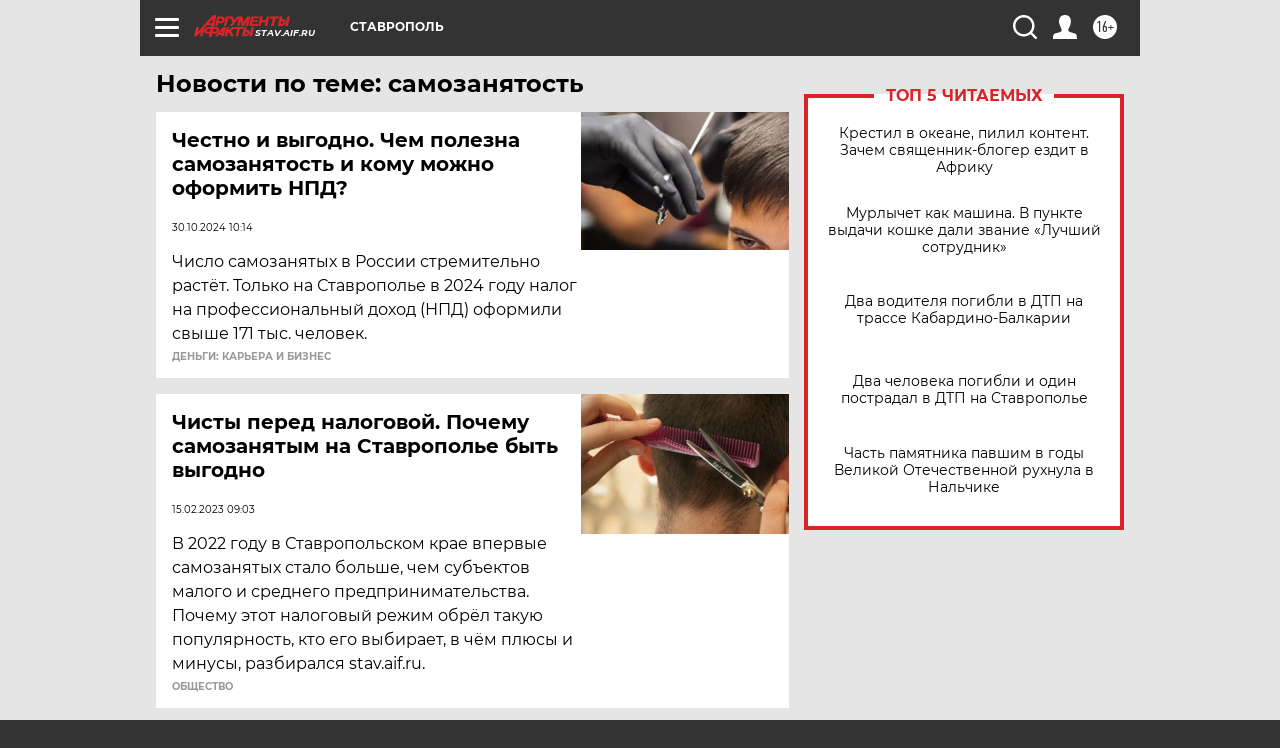

--- FILE ---
content_type: text/html; charset=UTF-8
request_url: https://stav.aif.ru/tag/samozanjatost
body_size: 17312
content:
<!DOCTYPE html>
<!--[if IE 8]><html class="ie8"> <![endif]-->
<!--[if gt IE 8]><!--><html lang="ru"> <!--<![endif]-->
<head>
    <!-- created_at 01-02-2026 03:42:54 -->
    <script>
        window.isIndexPage = 0;
        window.isMobileBrowser = 0;
        window.disableSidebarCut = 1;
        window.bannerDebugMode = 0;
    </script>

                
                                    <meta http-equiv="Content-Type" content="text/html; charset=utf-8" >
<meta name="format-detection" content="telephone=no" >
<meta name="viewport" content="width=device-width, user-scalable=no, initial-scale=1.0, maximum-scale=1.0, minimum-scale=1.0" >
<meta http-equiv="X-UA-Compatible" content="IE=edge,chrome=1" >
<meta name="HandheldFriendly" content="true" >
<meta name="format-detection" content="telephone=no" >
<meta name="theme-color" content="#ffffff" >
<meta name="description" content="самозанятость — самые актуальные и последние новости сегодня. Будьте в курсе главных свежих новостных событий дня и последнего часа, фото и видео репортажей на сайте Аргументы и Факты." >
<meta name="facebook-domain-verification" content="jiqbwww7rrqnwzjkizob7wrpmgmwq3" >
        <title>самозанятость — последние новости сегодня | АиФ Ставрополь</title>    <link rel="shortcut icon" type="image/x-icon" href="/favicon.ico" />
    <link rel="icon" type="image/svg+xml" href="/favicon.svg">
    
    <link rel="preload" href="/redesign2018/fonts/montserrat-v15-latin-ext_latin_cyrillic-ext_cyrillic-regular.woff2" as="font" type="font/woff2" crossorigin>
    <link rel="preload" href="/redesign2018/fonts/montserrat-v15-latin-ext_latin_cyrillic-ext_cyrillic-italic.woff2" as="font" type="font/woff2" crossorigin>
    <link rel="preload" href="/redesign2018/fonts/montserrat-v15-latin-ext_latin_cyrillic-ext_cyrillic-700.woff2" as="font" type="font/woff2" crossorigin>
    <link rel="preload" href="/redesign2018/fonts/montserrat-v15-latin-ext_latin_cyrillic-ext_cyrillic-700italic.woff2" as="font" type="font/woff2" crossorigin>
    <link rel="preload" href="/redesign2018/fonts/montserrat-v15-latin-ext_latin_cyrillic-ext_cyrillic-800.woff2" as="font" type="font/woff2" crossorigin>
    <link href="https://stav.aif.ru/tag/samozanjatost" rel="canonical" >
<link href="https://stav.aif.ru/redesign2018/css/style.css?cba" media="all" rel="stylesheet" type="text/css" >
<link href="https://stav.aif.ru/img/icon/apple_touch_icon_57x57.png?cba" rel="apple-touch-icon" sizes="57x57" >
<link href="https://stav.aif.ru/img/icon/apple_touch_icon_114x114.png?cba" rel="apple-touch-icon" sizes="114x114" >
<link href="https://stav.aif.ru/img/icon/apple_touch_icon_72x72.png?cba" rel="apple-touch-icon" sizes="72x72" >
<link href="https://stav.aif.ru/img/icon/apple_touch_icon_144x144.png?cba" rel="apple-touch-icon" sizes="144x144" >
<link href="https://stav.aif.ru/img/icon/apple-touch-icon.png?cba" rel="apple-touch-icon" sizes="180x180" >
<link href="https://stav.aif.ru/img/icon/favicon-32x32.png?cba" rel="icon" type="image/png" sizes="32x32" >
<link href="https://stav.aif.ru/img/icon/favicon-16x16.png?cba" rel="icon" type="image/png" sizes="16x16" >
<link href="https://stav.aif.ru/img/manifest.json?cba" rel="manifest" >
<link href="https://stav.aif.ru/img/safari-pinned-tab.svg?cba" rel="mask-icon" color="#d55b5b" >
<link href="https://ads.betweendigital.com" rel="preconnect" crossorigin="" >
        <script type="text/javascript">
    //<!--
    var isRedesignPage = true;    //-->
</script>
<script type="text/javascript" src="https://stav.aif.ru/js/output/jquery.min.js?cba"></script>
<script type="text/javascript" src="https://stav.aif.ru/js/output/header_scripts.js?cba"></script>
<script type="text/javascript">
    //<!--
    var _sf_startpt=(new Date()).getTime()    //-->
</script>
<script type="text/javascript" src="https://yastatic.net/s3/passport-sdk/autofill/v1/sdk-suggest-with-polyfills-latest.js?cba"></script>
<script type="text/javascript">
    //<!--
    window.YandexAuthParams = {"oauthQueryParams":{"client_id":"b104434ccf5a4638bdfe8a9101264f3c","response_type":"code","redirect_uri":"https:\/\/aif.ru\/oauth\/yandex\/callback"},"tokenPageOrigin":"https:\/\/aif.ru"};    //-->
</script>
<script type="text/javascript">
    //<!--
    function AdFox_getWindowSize() {
    var winWidth,winHeight;
	if( typeof( window.innerWidth ) == 'number' ) {
		//Non-IE
		winWidth = window.innerWidth;
		winHeight = window.innerHeight;
	} else if( document.documentElement && ( document.documentElement.clientWidth || document.documentElement.clientHeight ) ) {
		//IE 6+ in 'standards compliant mode'
		winWidth = document.documentElement.clientWidth;
		winHeight = document.documentElement.clientHeight;
	} else if( document.body && ( document.body.clientWidth || document.body.clientHeight ) ) {
		//IE 4 compatible
		winWidth = document.body.clientWidth;
		winHeight = document.body.clientHeight;
	}
	return {"width":winWidth, "height":winHeight};
}//END function AdFox_getWindowSize

function AdFox_getElementPosition(elemId){
    var elem;
    
    if (document.getElementById) {
		elem = document.getElementById(elemId);
	}
	else if (document.layers) {
		elem = document.elemId;
	}
	else if (document.all) {
		elem = document.all.elemId;
	}
    var w = elem.offsetWidth;
    var h = elem.offsetHeight;	
    var l = 0;
    var t = 0;
	
    while (elem)
    {
        l += elem.offsetLeft;
        t += elem.offsetTop;
        elem = elem.offsetParent;
    }

    return {"left":l, "top":t, "width":w, "height":h};
} //END function AdFox_getElementPosition

function AdFox_getBodyScrollTop(){
	return self.pageYOffset || (document.documentElement && document.documentElement.scrollTop) || (document.body && document.body.scrollTop);
} //END function AdFox_getBodyScrollTop

function AdFox_getBodyScrollLeft(){
	return self.pageXOffset || (document.documentElement && document.documentElement.scrollLeft) || (document.body && document.body.scrollLeft);
}//END function AdFox_getBodyScrollLeft

function AdFox_Scroll(elemId,elemSrc){
   var winPos = AdFox_getWindowSize();
   var winWidth = winPos.width;
   var winHeight = winPos.height;
   var scrollY = AdFox_getBodyScrollTop();
   var scrollX =  AdFox_getBodyScrollLeft();
   var divId = 'AdFox_banner_'+elemId;
   var ltwhPos = AdFox_getElementPosition(divId);
   var lPos = ltwhPos.left;
   var tPos = ltwhPos.top;

   if(scrollY+winHeight+5 >= tPos && scrollX+winWidth+5 >= lPos){
      AdFox_getCodeScript(1,elemId,elemSrc);
	  }else{
	     setTimeout('AdFox_Scroll('+elemId+',"'+elemSrc+'");',100);
	  }
}//End function AdFox_Scroll    //-->
</script>
<script type="text/javascript">
    //<!--
    function AdFox_SetLayerVis(spritename,state){
   document.getElementById(spritename).style.visibility=state;
}

function AdFox_Open(AF_id){
   AdFox_SetLayerVis('AdFox_DivBaseFlash_'+AF_id, "hidden");
   AdFox_SetLayerVis('AdFox_DivOverFlash_'+AF_id, "visible");
}

function AdFox_Close(AF_id){
   AdFox_SetLayerVis('AdFox_DivOverFlash_'+AF_id, "hidden");
   AdFox_SetLayerVis('AdFox_DivBaseFlash_'+AF_id, "visible");
}

function AdFox_getCodeScript(AF_n,AF_id,AF_src){
   var AF_doc;
   if(AF_n<10){
      try{
	     if(document.all && !window.opera){
		    AF_doc = window.frames['AdFox_iframe_'+AF_id].document;
			}else if(document.getElementById){
			         AF_doc = document.getElementById('AdFox_iframe_'+AF_id).contentDocument;
					 }
		 }catch(e){}
    if(AF_doc){
	   AF_doc.write('<scr'+'ipt type="text/javascript" src="'+AF_src+'"><\/scr'+'ipt>');
	   }else{
	      setTimeout('AdFox_getCodeScript('+(++AF_n)+','+AF_id+',"'+AF_src+'");', 100);
		  }
		  }
}

function adfoxSdvigContent(banID, flashWidth, flashHeight){
	var obj = document.getElementById('adfoxBanner'+banID).style;
	if (flashWidth == '100%') obj.width = flashWidth;
	    else obj.width = flashWidth + "px";
	if (flashHeight == '100%') obj.height = flashHeight;
	    else obj.height = flashHeight + "px";
}

function adfoxVisibilityFlash(banName, flashWidth, flashHeight){
    	var obj = document.getElementById(banName).style;
	if (flashWidth == '100%') obj.width = flashWidth;
	    else obj.width = flashWidth + "px";
	if (flashHeight == '100%') obj.height = flashHeight;
	    else obj.height = flashHeight + "px";
}

function adfoxStart(banID, FirShowFlNum, constVisFlashFir, sdvigContent, flash1Width, flash1Height, flash2Width, flash2Height){
	if (FirShowFlNum == 1) adfoxVisibilityFlash('adfoxFlash1'+banID, flash1Width, flash1Height);
	    else if (FirShowFlNum == 2) {
		    adfoxVisibilityFlash('adfoxFlash2'+banID, flash2Width, flash2Height);
	        if (constVisFlashFir == 'yes') adfoxVisibilityFlash('adfoxFlash1'+banID, flash1Width, flash1Height);
		    if (sdvigContent == 'yes') adfoxSdvigContent(banID, flash2Width, flash2Height);
		        else adfoxSdvigContent(banID, flash1Width, flash1Height);
	}
}

function adfoxOpen(banID, constVisFlashFir, sdvigContent, flash2Width, flash2Height){
	var aEventOpenClose = new Image();
	var obj = document.getElementById("aEventOpen"+banID);
	if (obj) aEventOpenClose.src =  obj.title+'&rand='+Math.random()*1000000+'&prb='+Math.random()*1000000;
	adfoxVisibilityFlash('adfoxFlash2'+banID, flash2Width, flash2Height);
	if (constVisFlashFir != 'yes') adfoxVisibilityFlash('adfoxFlash1'+banID, 1, 1);
	if (sdvigContent == 'yes') adfoxSdvigContent(banID, flash2Width, flash2Height);
}


function adfoxClose(banID, constVisFlashFir, sdvigContent, flash1Width, flash1Height){
	var aEventOpenClose = new Image();
	var obj = document.getElementById("aEventClose"+banID);
	if (obj) aEventOpenClose.src =  obj.title+'&rand='+Math.random()*1000000+'&prb='+Math.random()*1000000;
	adfoxVisibilityFlash('adfoxFlash2'+banID, 1, 1);
	if (constVisFlashFir != 'yes') adfoxVisibilityFlash('adfoxFlash1'+banID, flash1Width, flash1Height);
	if (sdvigContent == 'yes') adfoxSdvigContent(banID, flash1Width, flash1Height);
}    //-->
</script>
<script type="text/javascript" async="true" src="https://yandex.ru/ads/system/header-bidding.js?cba"></script>
<script type="text/javascript" src="https://ad.mail.ru/static/sync-loader.js?cba"></script>
<script type="text/javascript" async="true" src="https://cdn.skcrtxr.com/roxot-wrapper/js/roxot-manager.js?pid=42c21743-edce-4460-a03e-02dbaef8f162"></script>
<script type="text/javascript" src="https://cdn-rtb.sape.ru/js/uids.js?cba"></script>
<script type="text/javascript">
    //<!--
        var adfoxBiddersMap = {
    "betweenDigital": "816043",
 "mediasniper": "2218745",
    "myTarget": "810102",
 "buzzoola": "1096246",
 "adfox_roden-media": "3373170",
    "videonow": "2966090", 
 "adfox_adsmart": "1463295",
  "Gnezdo": "3123512",
    "roxot": "3196121",
 "astralab": "2486209",
  "getintent": "3186204",
 "sape": "2758269",
 "adwile": "2733112",
 "hybrid": "2809332"
};
var syncid = window.rb_sync.id;
	  var biddersCpmAdjustmentMap = {
      'adfox_adsmart': 0.6,
	  'Gnezdo': 0.8,
	  'adwile': 0.8
  };

if (window.innerWidth >= 1024) {
var adUnits = [{
        "code": "adfox_153825256063495017",
  "sizes": [[300, 600], [240,400]],
        "bids": [{
                "bidder": "betweenDigital",
                "params": {
                    "placementId": "3235886"
                }
            },{
                "bidder": "myTarget",
                "params": {
                    "placementId": "555209",
"sendTargetRef": "true",
"additional": {
"fpid": syncid
}			
                }
            },{
                "bidder": "hybrid",
                "params": {
                    "placementId": "6582bbf77bc72f59c8b22f65"
                }
            },{
                "bidder": "buzzoola",
                "params": {
                    "placementId": "1252803"
                }
            },{
                "bidder": "videonow",
                "params": {
                    "placementId": "8503533"
                }
            },{
                    "bidder": "adfox_adsmart",
                    "params": {
						p1: 'cqguf',
						p2: 'hhro'
					}
            },{
                    "bidder": "roxot",
                    "params": {
						placementId: '2027d57b-1cff-4693-9a3c-7fe57b3bcd1f',
						sendTargetRef: true
					}
            },{
                    "bidder": "mediasniper",
                    "params": {
						"placementId": "4417"
					}
            },{
                    "bidder": "Gnezdo",
                    "params": {
						"placementId": "354318"
					}
            },{
                    "bidder": "getintent",
                    "params": {
						"placementId": "215_V_aif.ru_D_Top_300x600"
					}
            },{
                    "bidder": "adfox_roden-media",
                    "params": {
						p1: "dilmj",
						p2: "emwl"
					}
            },{
                    "bidder": "astralab",
                    "params": {
						"placementId": "642ad3a28528b410c4990932"
					}
            }
        ]
    },{
        "code": "adfox_150719646019463024",
		"sizes": [[640,480], [640,360]],
        "bids": [{
                "bidder": "adfox_adsmart",
                    "params": {
						p1: 'cmqsb',
						p2: 'ul'
					}
            },{
                "bidder": "sape",
                "params": {
                    "placementId": "872427",
					additional: {
                       sapeFpUids: window.sapeRrbFpUids || []
                   }				
                }
            },{
                "bidder": "roxot",
                "params": {
                    placementId: '2b61dd56-9c9f-4c45-a5f5-98dd5234b8a1',
					sendTargetRef: true
                }
            },{
                "bidder": "getintent",
                "params": {
                    "placementId": "215_V_aif.ru_D_AfterArticle_640х480"
                }
            }
        ]
    },{
        "code": "adfox_149010055036832877",
		"sizes": [[970,250]],
		"bids": [{
                    "bidder": "adfox_roden-media",
                    "params": {
						p1: 'dilmi',
						p2: 'hfln'
					}
            },{
                    "bidder": "buzzoola",
                    "params": {
						"placementId": "1252804"
					}
            },{
                    "bidder": "getintent",
                    "params": {
						"placementId": "215_V_aif.ru_D_Billboard_970x250"
					}
            },{
                "bidder": "astralab",
                "params": {
                    "placementId": "67bf071f4e6965fa7b30fea3"
                }
            },{
                    "bidder": "hybrid",
                    "params": {
						"placementId": "6582bbf77bc72f59c8b22f66"
					}
            },{
                    "bidder": "myTarget",
                    "params": {
						"placementId": "1462991",
"sendTargetRef": "true",
"additional": {
"fpid": syncid
}			
					}
            }			           
        ]        
    },{
        "code": "adfox_149874332414246474",
		"sizes": [[640,360], [300,250], [640,480]],
		"codeType": "combo",
		"bids": [{
                "bidder": "mediasniper",
                "params": {
                    "placementId": "4419"
                }
            },{
                "bidder": "buzzoola",
                "params": {
                    "placementId": "1220692"
                }
            },{
                "bidder": "astralab",
                "params": {
                    "placementId": "66fd25eab13381b469ae4b39"
                }
            },
			{
                    "bidder": "betweenDigital",
                    "params": {
						"placementId": "4502825"
					}
            }
			           
        ]        
    },{
        "code": "adfox_149848658878716687",
		"sizes": [[300,600], [240,400]],
        "bids": [{
                "bidder": "betweenDigital",
                "params": {
                    "placementId": "3377360"
                }
            },{
                "bidder": "roxot",
                "params": {
                    placementId: 'fdaba944-bdaa-4c63-9dd3-af12fc6afbf8',
					sendTargetRef: true
                }
            },{
                "bidder": "sape",
                "params": {
                    "placementId": "872425",
					additional: {
                       sapeFpUids: window.sapeRrbFpUids || []
                   }
                }
            },{
                "bidder": "adwile",
                "params": {
                    "placementId": "27990"
                }
            }
        ]        
    }
],
	syncPixels = [{
    bidder: 'hybrid',
    pixels: [
    "https://www.tns-counter.ru/V13a****idsh_ad/ru/CP1251/tmsec=idsh_dis/",
    "https://www.tns-counter.ru/V13a****idsh_vid/ru/CP1251/tmsec=idsh_aifru-hbrdis/",
    "https://mc.yandex.ru/watch/66716692?page-url=aifru%3Futm_source=dis_hybrid_default%26utm_medium=%26utm_campaign=%26utm_content=%26utm_term=&page-ref="+window.location.href
]
  }
  ];
} else if (window.innerWidth < 1024) {
var adUnits = [{
        "code": "adfox_14987283079885683",
		"sizes": [[300,250], [300,240]],
        "bids": [{
                "bidder": "betweenDigital",
                "params": {
                    "placementId": "2492448"
                }
            },{
                "bidder": "myTarget",
                "params": {
                    "placementId": "226830",
"sendTargetRef": "true",
"additional": {
"fpid": syncid
}			
                }
            },{
                "bidder": "hybrid",
                "params": {
                    "placementId": "6582bbf77bc72f59c8b22f64"
                }
            },{
                "bidder": "mediasniper",
                "params": {
                    "placementId": "4418"
                }
            },{
                "bidder": "buzzoola",
                "params": {
                    "placementId": "563787"
                }
            },{
                "bidder": "roxot",
                "params": {
                    placementId: '20bce8ad-3a5e-435a-964f-47be17e201cf',
					sendTargetRef: true
                }
            },{
                "bidder": "videonow",
                "params": {
                    "placementId": "2577490"
                }
            },{
                "bidder": "adfox_adsmart",
                    "params": {
						p1: 'cqmbg',
						p2: 'ul'
					}
            },{
                    "bidder": "Gnezdo",
                    "params": {
						"placementId": "354316"
					}
            },{
                    "bidder": "getintent",
                    "params": {
						"placementId": "215_V_aif.ru_M_Top_300x250"
					}
            },{
                    "bidder": "adfox_roden-media",
                    "params": {
						p1: "dilmx",
						p2: "hbts"
					}
            },{
                "bidder": "astralab",
                "params": {
                    "placementId": "642ad47d8528b410c4990933"
                }
            }			
        ]        
    },{
        "code": "adfox_153545578261291257",
		"bids": [{
                    "bidder": "sape",
                    "params": {
						"placementId": "872426",
					additional: {
                       sapeFpUids: window.sapeRrbFpUids || []
                   }
					}
            },{
                    "bidder": "roxot",
                    "params": {
						placementId: 'eb2ebb9c-1e7e-4c80-bef7-1e93debf197c',
						sendTargetRef: true
					}
            }
			           
        ]        
    },{
        "code": "adfox_165346609120174064",
		"sizes": [[320,100]],
		"bids": [            
            		{
                    "bidder": "buzzoola",
                    "params": {
						"placementId": "1252806"
					}
            },{
                    "bidder": "getintent",
                    "params": {
						"placementId": "215_V_aif.ru_M_FloorAd_320x100"
					}
            }
			           
        ]        
    },{
        "code": "adfox_155956315896226671",
		"bids": [            
            		{
                    "bidder": "buzzoola",
                    "params": {
						"placementId": "1252805"
					}
            },{
                    "bidder": "sape",
                    "params": {
						"placementId": "887956",
					additional: {
                       sapeFpUids: window.sapeRrbFpUids || []
                   }
					}
            },{
                    "bidder": "myTarget",
                    "params": {
						"placementId": "821424",
"sendTargetRef": "true",
"additional": {
"fpid": syncid
}			
					}
            }
			           
        ]        
    },{
        "code": "adfox_149874332414246474",
		"sizes": [[640,360], [300,250], [640,480]],
		"codeType": "combo",
		"bids": [{
                "bidder": "adfox_roden-media",
                "params": {
					p1: 'dilmk',
					p2: 'hfiu'
				}
            },{
                "bidder": "mediasniper",
                "params": {
                    "placementId": "4419"
                }
            },{
                "bidder": "roxot",
                "params": {
                    placementId: 'ba25b33d-cd61-4c90-8035-ea7d66f011c6',
					sendTargetRef: true
                }
            },{
                "bidder": "adwile",
                "params": {
                    "placementId": "27991"
                }
            },{
                    "bidder": "Gnezdo",
                    "params": {
						"placementId": "354317"
					}
            },{
                    "bidder": "getintent",
                    "params": {
						"placementId": "215_V_aif.ru_M_Comboblock_300x250"
					}
            },{
                    "bidder": "astralab",
                    "params": {
						"placementId": "66fd260fb13381b469ae4b3f"
					}
            },{
                    "bidder": "betweenDigital",
                    "params": {
						"placementId": "4502825"
					}
            }
			]        
    }
],
	syncPixels = [
  {
    bidder: 'hybrid',
    pixels: [
    "https://www.tns-counter.ru/V13a****idsh_ad/ru/CP1251/tmsec=idsh_mob/",
    "https://www.tns-counter.ru/V13a****idsh_vid/ru/CP1251/tmsec=idsh_aifru-hbrmob/",
    "https://mc.yandex.ru/watch/66716692?page-url=aifru%3Futm_source=mob_hybrid_default%26utm_medium=%26utm_campaign=%26utm_content=%26utm_term=&page-ref="+window.location.href
]
  }
  ];
}
var userTimeout = 1500;
window.YaHeaderBiddingSettings = {
    biddersMap: adfoxBiddersMap,
	biddersCpmAdjustmentMap: biddersCpmAdjustmentMap,
    adUnits: adUnits,
    timeout: userTimeout,
    syncPixels: syncPixels	
};    //-->
</script>
<script type="text/javascript">
    //<!--
    window.yaContextCb = window.yaContextCb || []    //-->
</script>
<script type="text/javascript" async="true" src="https://yandex.ru/ads/system/context.js?cba"></script>
<script type="text/javascript">
    //<!--
    window.EventObserver = {
    observers: {},

    subscribe: function (name, fn) {
        if (!this.observers.hasOwnProperty(name)) {
            this.observers[name] = [];
        }
        this.observers[name].push(fn)
    },
    
    unsubscribe: function (name, fn) {
        if (!this.observers.hasOwnProperty(name)) {
            return;
        }
        this.observers[name] = this.observers[name].filter(function (subscriber) {
            return subscriber !== fn
        })
    },
    
    broadcast: function (name, data) {
        if (!this.observers.hasOwnProperty(name)) {
            return;
        }
        this.observers[name].forEach(function (subscriber) {
            return subscriber(data)
        })
    }
};    //-->
</script>    
    <script>
  var adcm_config ={
    id:1064,
    platformId: 64,
    init: function () {
      window.adcm.call();
    }
  };
</script>
<script src="https://tag.digitaltarget.ru/adcm.js" async></script>    <!-- Yandex.Metrika counter -->
<script type="text/javascript" >
    (function (d, w, c) {
        (w[c] = w[c] || []).push(function() {
            try {
                w.yaCounter51369400 = new Ya.Metrika2({
                    id:51369400,
                    clickmap:true,
                    trackLinks:true,
                    accurateTrackBounce:true,
                    webvisor:true
                });
            } catch(e) { }
        });

        var n = d.getElementsByTagName("script")[0],
            s = d.createElement("script"),
            f = function () { n.parentNode.insertBefore(s, n); };
        s.type = "text/javascript";
        s.async = true;
        s.src = "https://mc.yandex.ru/metrika/tag.js";

        if (w.opera == "[object Opera]") {
            d.addEventListener("DOMContentLoaded", f, false);
        } else { f(); }
    })(document, window, "yandex_metrika_callbacks2");
</script>
<noscript><div><img src="https://mc.yandex.ru/watch/51369400" style="position:absolute; left:-9999px;" alt="" /></div></noscript>
<!-- /Yandex.Metrika counter --><meta name="yandex-verification" content="d7541b8d9e1e4925" />
    <link rel="stylesheet" type="text/css" media="print" href="https://stav.aif.ru/redesign2018/css/print.css?cba" />
    <base href=""/>
</head><body class="region__stav ">
<div class="overlay"></div>
<!-- Rating@Mail.ru counter -->
<script type="text/javascript">
var _tmr = window._tmr || (window._tmr = []);
_tmr.push({id: "59428", type: "pageView", start: (new Date()).getTime()});
(function (d, w, id) {
  if (d.getElementById(id)) return;
  var ts = d.createElement("script"); ts.type = "text/javascript"; ts.async = true; ts.id = id;
  ts.src = "https://top-fwz1.mail.ru/js/code.js";
  var f = function () {var s = d.getElementsByTagName("script")[0]; s.parentNode.insertBefore(ts, s);};
  if (w.opera == "[object Opera]") { d.addEventListener("DOMContentLoaded", f, false); } else { f(); }
})(document, window, "topmailru-code");
</script><noscript><div>
<img src="https://top-fwz1.mail.ru/counter?id=59428;js=na" style="border:0;position:absolute;left:-9999px;" alt="Top.Mail.Ru" />
</div></noscript>
<!-- //Rating@Mail.ru counter -->



<div class="container" id="container">
    
        <noindex><div class="adv_content bp__body_first adwrapper"><div class="banner_params hide" data-params="{&quot;id&quot;:4921,&quot;num&quot;:1,&quot;place&quot;:&quot;body_first&quot;}"></div>
<!--AdFox START-->
<!--aif_direct-->
<!--Площадка: AIF_fullscreen /  / -->
<!--Тип баннера: FullScreen-->
<!--Расположение: <верх страницы>-->
<div id="adfox_150417328041091508"></div>
<script>     
    window.yaContextCb.push(()=>{
    Ya.adfoxCode.create({
        ownerId: 249933,
        containerId: 'adfox_150417328041091508',
        params: {
            pp: 'g',
            ps: 'cnul',
            p2: 'fptu',
            puid1: ''
        }
    }); 
}); 
</script></div></noindex>
        
        <!--баннер над шапкой--->
                <div class="banner_box">
            <div class="main_banner">
                            </div>
        </div>
                <!--//баннер  над шапкой--->

    <script>
	currentUser = new User();
</script>

<header class="header">
    <div class="count_box_nodisplay">
    <div class="couter_block"><!--LiveInternet counter-->
<script type="text/javascript"><!--
document.write("<img src='https://counter.yadro.ru//hit;AIF?r"+escape(document.referrer)+((typeof(screen)=="undefined")?"":";s"+screen.width+"*"+screen.height+"*"+(screen.colorDepth?screen.colorDepth:screen.pixelDepth))+";u"+escape(document.URL)+";h"+escape(document.title.substring(0,80))+";"+Math.random()+"' width=1 height=1 alt=''>");
//--></script><!--/LiveInternet--></div></div>    <div class="topline">
    <a href="#" class="burger openCloser">
        <div class="burger__wrapper">
            <span class="burger__line"></span>
            <span class="burger__line"></span>
            <span class="burger__line"></span>
        </div>
    </a>

    
    <a href="/" class="logo_box">
                <img width="96" height="22" src="https://stav.aif.ru/redesign2018/img/logo.svg?cba" alt="Аргументы и Факты">
        <div class="region_url">
            stav.aif.ru        </div>
            </a>
    <div itemscope itemtype="http://schema.org/Organization" class="schema_org">
        <img itemprop="logo" src="https://stav.aif.ru/redesign2018/img/logo.svg?cba" />
        <a itemprop="url" href="/"></a>
        <meta itemprop="name" content="АО «Аргументы и Факты»" />
        <div itemprop="address" itemscope itemtype="http://schema.org/PostalAddress">
            <meta itemprop="postalCode" content="101000" />
            <meta itemprop="addressLocality" content="Москва" />
            <meta itemprop="streetAddress" content="ул. Мясницкая, д. 42"/>
            <meta itemprop="addressCountry" content="RU"/>
            <a itemprop="telephone" href="tel:+74956465757">+7 (495) 646 57 57</a>
        </div>
    </div>
    <div class="age16 age16_topline">16+</div>
    <a href="#" class="region regionOpenCloser">
        <img width="19" height="25" src="https://stav.aif.ru/redesign2018/img/location.svg?cba"><span>Ставрополь</span>
    </a>
    <div class="topline__slot">
             </div>

    <!--a class="topline__hashtag" href="https://aif.ru/health/coronavirus/?utm_medium=header&utm_content=covid&utm_source=aif">#остаемсядома</a-->
    <div class="auth_user_status_js">
        <a href="#" class="user auth_link_login_js auth_open_js"><img width="24" height="24" src="https://stav.aif.ru/redesign2018/img/user_ico.svg?cba"></a>
        <a href="/profile" class="user auth_link_profile_js" style="display: none"><img width="24" height="24" src="https://stav.aif.ru/redesign2018/img/user_ico.svg?cba"></a>
    </div>
    <div class="search_box">
        <a href="#" class="search_ico searchOpener">
            <img width="24" height="24" src="https://stav.aif.ru/redesign2018/img/search_ico.svg?cba">
        </a>
        <div class="search_input">
            <form action="/search" id="search_form1">
                <input type="text" name="text" maxlength="50"/>
            </form>
        </div>
    </div>
</div>

<div class="fixed_menu topline">
    <div class="cont_center">
        <a href="#" class="burger openCloser">
            <div class="burger__wrapper">
                <span class="burger__line"></span>
                <span class="burger__line"></span>
                <span class="burger__line"></span>
            </div>
        </a>
        <a href="/" class="logo_box">
                        <img width="96" height="22" src="https://stav.aif.ru/redesign2018/img/logo.svg?cba" alt="Аргументы и Факты">
            <div class="region_url">
                stav.aif.ru            </div>
                    </a>
        <div class="age16 age16_topline">16+</div>
        <a href="/" class="region regionOpenCloser">
            <img width="19" height="25" src="https://stav.aif.ru/redesign2018/img/location.svg?cba">
            <span>Ставрополь</span>
        </a>
        <div class="topline__slot">
                    </div>

        <!--a class="topline__hashtag" href="https://aif.ru/health/coronavirus/?utm_medium=header&utm_content=covid&utm_source=aif">#остаемсядома</a-->
        <div class="auth_user_status_js">
            <a href="#" class="user auth_link_login_js auth_open_js"><img width="24" height="24" src="https://stav.aif.ru/redesign2018/img/user_ico.svg?cba"></a>
            <a href="/profile" class="user auth_link_profile_js" style="display: none"><img width="24" height="24" src="https://stav.aif.ru/redesign2018/img/user_ico.svg?cba"></a>
        </div>
        <div class="search_box">
            <a href="#" class="search_ico searchOpener">
                <img width="24" height="24" src="https://stav.aif.ru/redesign2018/img/search_ico.svg?cba">
            </a>
            <div class="search_input">
                <form action="/search">
                    <input type="text" name="text" maxlength="50" >
                </form>
            </div>
        </div>
    </div>
</div>    <div class="regions_box">
    <nav class="cont_center">
        <ul class="regions">
            <li><a href="https://aif.ru?from_menu=1">ФЕДЕРАЛЬНЫЙ</a></li>
            <li><a href="https://spb.aif.ru">САНКТ-ПЕТЕРБУРГ</a></li>

            
                                    <li><a href="https://adigea.aif.ru">Адыгея</a></li>
                
            
                                    <li><a href="https://arh.aif.ru">Архангельск</a></li>
                
            
                
            
                
            
                                    <li><a href="https://astrakhan.aif.ru">Астрахань</a></li>
                
            
                                    <li><a href="https://altai.aif.ru">Барнаул</a></li>
                
            
                                    <li><a href="https://aif.by">Беларусь</a></li>
                
            
                                    <li><a href="https://bel.aif.ru">Белгород</a></li>
                
            
                
            
                                    <li><a href="https://bryansk.aif.ru">Брянск</a></li>
                
            
                                    <li><a href="https://bur.aif.ru">Бурятия</a></li>
                
            
                                    <li><a href="https://vl.aif.ru">Владивосток</a></li>
                
            
                                    <li><a href="https://vlad.aif.ru">Владимир</a></li>
                
            
                                    <li><a href="https://vlg.aif.ru">Волгоград</a></li>
                
            
                                    <li><a href="https://vologda.aif.ru">Вологда</a></li>
                
            
                                    <li><a href="https://vrn.aif.ru">Воронеж</a></li>
                
            
                
            
                                    <li><a href="https://dag.aif.ru">Дагестан</a></li>
                
            
                
            
                                    <li><a href="https://ivanovo.aif.ru">Иваново</a></li>
                
            
                                    <li><a href="https://irk.aif.ru">Иркутск</a></li>
                
            
                                    <li><a href="https://kazan.aif.ru">Казань</a></li>
                
            
                                    <li><a href="https://kzaif.kz">Казахстан</a></li>
                
            
                
            
                                    <li><a href="https://klg.aif.ru">Калининград</a></li>
                
            
                
            
                                    <li><a href="https://kaluga.aif.ru">Калуга</a></li>
                
            
                                    <li><a href="https://kamchatka.aif.ru">Камчатка</a></li>
                
            
                
            
                                    <li><a href="https://karel.aif.ru">Карелия</a></li>
                
            
                                    <li><a href="https://kirov.aif.ru">Киров</a></li>
                
            
                                    <li><a href="https://komi.aif.ru">Коми</a></li>
                
            
                                    <li><a href="https://kostroma.aif.ru">Кострома</a></li>
                
            
                                    <li><a href="https://kuban.aif.ru">Краснодар</a></li>
                
            
                                    <li><a href="https://krsk.aif.ru">Красноярск</a></li>
                
            
                                    <li><a href="https://krym.aif.ru">Крым</a></li>
                
            
                                    <li><a href="https://kuzbass.aif.ru">Кузбасс</a></li>
                
            
                
            
                
            
                                    <li><a href="https://aif.kg">Кыргызстан</a></li>
                
            
                                    <li><a href="https://mar.aif.ru">Марий Эл</a></li>
                
            
                                    <li><a href="https://saransk.aif.ru">Мордовия</a></li>
                
            
                                    <li><a href="https://murmansk.aif.ru">Мурманск</a></li>
                
            
                
            
                                    <li><a href="https://nn.aif.ru">Нижний Новгород</a></li>
                
            
                                    <li><a href="https://nsk.aif.ru">Новосибирск</a></li>
                
            
                
            
                                    <li><a href="https://omsk.aif.ru">Омск</a></li>
                
            
                                    <li><a href="https://oren.aif.ru">Оренбург</a></li>
                
            
                                    <li><a href="https://penza.aif.ru">Пенза</a></li>
                
            
                                    <li><a href="https://perm.aif.ru">Пермь</a></li>
                
            
                                    <li><a href="https://pskov.aif.ru">Псков</a></li>
                
            
                                    <li><a href="https://rostov.aif.ru">Ростов-на-Дону</a></li>
                
            
                                    <li><a href="https://rzn.aif.ru">Рязань</a></li>
                
            
                                    <li><a href="https://samara.aif.ru">Самара</a></li>
                
            
                
            
                                    <li><a href="https://saratov.aif.ru">Саратов</a></li>
                
            
                                    <li><a href="https://sakhalin.aif.ru">Сахалин</a></li>
                
            
                
            
                                    <li><a href="https://smol.aif.ru">Смоленск</a></li>
                
            
                
            
                                    <li><a href="https://stav.aif.ru">Ставрополь</a></li>
                
            
                
            
                                    <li><a href="https://tver.aif.ru">Тверь</a></li>
                
            
                                    <li><a href="https://tlt.aif.ru">Тольятти</a></li>
                
            
                                    <li><a href="https://tomsk.aif.ru">Томск</a></li>
                
            
                                    <li><a href="https://tula.aif.ru">Тула</a></li>
                
            
                                    <li><a href="https://tmn.aif.ru">Тюмень</a></li>
                
            
                                    <li><a href="https://udm.aif.ru">Удмуртия</a></li>
                
            
                
            
                                    <li><a href="https://ul.aif.ru">Ульяновск</a></li>
                
            
                                    <li><a href="https://ural.aif.ru">Урал</a></li>
                
            
                                    <li><a href="https://ufa.aif.ru">Уфа</a></li>
                
            
                
            
                
            
                                    <li><a href="https://hab.aif.ru">Хабаровск</a></li>
                
            
                
            
                                    <li><a href="https://chv.aif.ru">Чебоксары</a></li>
                
            
                                    <li><a href="https://chel.aif.ru">Челябинск</a></li>
                
            
                                    <li><a href="https://chr.aif.ru">Черноземье</a></li>
                
            
                                    <li><a href="https://chita.aif.ru">Чита</a></li>
                
            
                                    <li><a href="https://ugra.aif.ru">Югра</a></li>
                
            
                                    <li><a href="https://yakutia.aif.ru">Якутия</a></li>
                
            
                                    <li><a href="https://yamal.aif.ru">Ямал</a></li>
                
            
                                    <li><a href="https://yar.aif.ru">Ярославль</a></li>
                
                    </ul>
    </nav>
</div>    <div class="top_menu_box">
    <div class="cont_center">
        <nav class="top_menu main_menu_wrapper_js">
                            <ul class="main_menu main_menu_js" id="rubrics">
                                    <li  class="menuItem top_level_item_js">

        <span  title="Спецпроекты">Спецпроекты</span>
    
            <div class="subrubrics_box submenu_js">
            <ul>
                                                            <li  class="menuItem">

        <a  href="https://stav.aif.ru/belye-zhuravli/" title="Белые журавли. Боевая слава Отечества" id="custommenu-11482">Белые журавли. Боевая слава Отечества</a>
    
    </li>                                                                                <li  class="menuItem">

        <a  href="https://stav.aif.ru/molodye-uchyonye/" title="Молодые лица кавказской науки" id="custommenu-11481">Молодые лица кавказской науки</a>
    
    </li>                                                                                <li  class="menuItem">

        <a  href="https://stav.aif.ru/society/person/trend_3426" title="С нами ярче" id="custommenu-9981">С нами ярче</a>
    
    </li>                                                                                <li  class="menuItem">

        <a  href="http://den-energetika.tilda.ws/" title="День энергетика" id="custommenu-10518">День энергетика</a>
    
    </li>                                                                                <li  class="menuItem">

        <a  href="https://stav.aif.ru/society/jkh/trend_3278" title="Мой дом" id="custommenu-9601">Мой дом</a>
    
    </li>                                                                                <li  class="menuItem">

        <a  href="http://travel95.aif.ru/" title="Открывая Чечню" id="custommenu-8903">Открывая Чечню</a>
    
    </li>                                                                                <li  class="menuItem">

        <a  href="http://warletters.aif.ru/" title="Письма на фронт" id="custommenu-9101">Письма на фронт</a>
    
    </li>                                                                                <li  class="menuItem">

        <a  href="http://children1941-1945.aif.ru/#/0" title="Детская книга войны" id="custommenu-7871">Детская книга войны</a>
    
    </li>                                                                                <li  class="menuItem">

        <a  href="http://dobroe.aif.ru/" title="«АиФ. Доброе сердце»" id="custommenu-9100">«АиФ. Доброе сердце»</a>
    
    </li>                                                                                <li  class="menuItem">

        <a  href="https://aif.ru/special" title="Все спецпроекты" id="custommenu-9102">Все спецпроекты</a>
    
    </li>                                                </ul>
        </div>
    </li>                                                <li  class="menuItem top_level_item_js">

        <a  href="https://stav.aif.ru/news" title="НОВОСТИ" id="custommenu-10271">НОВОСТИ</a>
    
    </li>                                                <li  data-rubric_id="2073" class="menuItem top_level_item_js">

        <a  href="/incidents" title="ПРОИСШЕСТВИЯ" id="custommenu-6788">ПРОИСШЕСТВИЯ</a>
    
    </li>                                                <li  data-rubric_id="2043" class="menuItem top_level_item_js">

        <a  href="/society" title="ОБЩЕСТВО" id="custommenu-5177">ОБЩЕСТВО</a>
    
            <div class="subrubrics_box submenu_js">
            <ul>
                                                            <li  data-rubric_id="2061" class="menuItem">

        <a  href="/society/person" title="Люди" id="custommenu-5180">Люди</a>
    
    </li>                                                                                <li  data-rubric_id="3294" class="menuItem">

        <a  href="/society/history" title="История" id="custommenu-6453">История</a>
    
    </li>                                                                                <li  data-rubric_id="2062" class="menuItem">

        <a  href="/society/law" title="Правоохранительные органы" id="custommenu-5181">Правоохранительные органы</a>
    
    </li>                                                                                <li  data-rubric_id="3299" class="menuItem">

        <a  href="/society/education" title="Образование" id="custommenu-6459">Образование</a>
    
    </li>                                                                                <li  data-rubric_id="3297" class="menuItem">

        <a  href="/society/healthcare" title="Здравоохранение" id="custommenu-6455">Здравоохранение</a>
    
    </li>                                                                                <li  data-rubric_id="3301" class="menuItem">

        <a  href="/society/church" title="Религия" id="custommenu-6464">Религия</a>
    
    </li>                                                                                <li  data-rubric_id="3302" class="menuItem">

        <a  href="/society/transport" title="Транспорт" id="custommenu-6466">Транспорт</a>
    
    </li>                                                                                <li  data-rubric_id="3300" class="menuItem">

        <a  href="/society/nature" title="Природа" id="custommenu-6461">Природа</a>
    
    </li>                                                                                <li  data-rubric_id="3296" class="menuItem">

        <a  href="/society/science" title="Наука" id="custommenu-6454">Наука</a>
    
    </li>                                                </ul>
        </div>
    </li>                                                <li  data-rubric_id="2050" class="menuItem top_level_item_js">

        <a  href="/health" title="ЗДОРОВЬЕ" id="custommenu-5174">ЗДОРОВЬЕ</a>
    
            <div class="subrubrics_box submenu_js">
            <ul>
                                                            <li  data-rubric_id="3313" class="menuItem">

        <a  href="/health/advice" title="Советы" id="custommenu-6477">Советы</a>
    
    </li>                                                                                <li  data-rubric_id="2067" class="menuItem">

        <a  href="/health/details" title="События" id="custommenu-5187">События</a>
    
    </li>                                                                                <li  data-rubric_id="3314" class="menuItem">

        <a  href="/health/help" title="Нужна помощь" id="custommenu-6478">Нужна помощь</a>
    
    </li>                                                </ul>
        </div>
    </li>                                                <li  data-rubric_id="2044" class="menuItem top_level_item_js">

        <a  href="/politic" title="ПОЛИТИКА" id="custommenu-5178">ПОЛИТИКА</a>
    
            <div class="subrubrics_box submenu_js">
            <ul>
                                                            <li  data-rubric_id="2066" class="menuItem">

        <a  href="/politic/stavropol" title="Ставрополье" id="custommenu-5182">Ставрополье</a>
    
    </li>                                                                                <li  data-rubric_id="2045" class="menuItem">

        <a  href="/politic/caucasus" title="СКФО" id="custommenu-5183">СКФО</a>
    
    </li>                                                </ul>
        </div>
    </li>                                                <li  data-rubric_id="2053" class="menuItem top_level_item_js">

        <a  href="/money" title="ДЕНЬГИ" id="custommenu-5176">ДЕНЬГИ</a>
    
            <div class="subrubrics_box submenu_js">
            <ul>
                                                            <li  data-rubric_id="2065" class="menuItem">

        <a  href="/money/details" title="Экономика" id="custommenu-5190">Экономика</a>
    
    </li>                                                                                <li  data-rubric_id="3304" class="menuItem">

        <a  href="/money/business" title="Карьера и бизнес" id="custommenu-6473">Карьера и бизнес</a>
    
    </li>                                                                                <li  data-rubric_id="3303" class="menuItem">

        <a  href="/money/corruption" title="Коррупция" id="custommenu-6470">Коррупция</a>
    
    </li>                                                                                <li  data-rubric_id="2069" class="menuItem">

        <a  href="/money/finance" title="Личные деньги" id="custommenu-5191">Личные деньги</a>
    
    </li>                                                </ul>
        </div>
    </li>                                                <li  data-rubric_id="2075" class="menuItem top_level_item_js">

        <a  href="/apk" title="СЕЛЬСКОЕ ХОЗЯЙСТВО" id="custommenu-10898">СЕЛЬСКОЕ ХОЗЯЙСТВО</a>
    
    </li>                                                <li  data-rubric_id="2054" class="menuItem top_level_item_js">

        <a  href="/realty" title="НЕДВИЖИМОСТЬ" id="custommenu-10897">НЕДВИЖИМОСТЬ</a>
    
    </li>                                                <li  data-rubric_id="2047" class="menuItem top_level_item_js">

        <a  href="/auto" title="АВТО" id="custommenu-9451">АВТО</a>
    
    </li>                                                <li  data-rubric_id="2046" class="menuItem top_level_item_js">

        <a  href="/culture" title="КУЛЬТУРА" id="custommenu-5179">КУЛЬТУРА</a>
    
            <div class="subrubrics_box submenu_js">
            <ul>
                                                            <li  data-rubric_id="2063" class="menuItem">

        <a  href="/culture/person" title="Персона" id="custommenu-5184">Персона</a>
    
    </li>                                                                                <li  data-rubric_id="2068" class="menuItem">

        <a  href="/culture/event" title="События" id="custommenu-5185">События</a>
    
    </li>                                                                                <li  data-rubric_id="2079" class="menuItem">

        <a  href="/culture/problem" title="Проблема" id="custommenu-5186">Проблема</a>
    
    </li>                                                </ul>
        </div>
    </li>                                                <li  data-rubric_id="2051" class="menuItem top_level_item_js">

        <a  href="/sport" title="СПОРТ" id="custommenu-5175">СПОРТ</a>
    
            <div class="subrubrics_box submenu_js">
            <ul>
                                                            <li  data-rubric_id="2052" class="menuItem">

        <a  href="/sport/persona" title="Персона" id="custommenu-5188">Персона</a>
    
    </li>                                                                                <li  data-rubric_id="3312" class="menuItem">

        <a  href="/sport/olymp" title="Олимпиада" id="custommenu-6476">Олимпиада</a>
    
    </li>                                                                                <li  data-rubric_id="2056" class="menuItem">

        <a  href="/sport/details" title="Инфраструктура" id="custommenu-5189">Инфраструктура</a>
    
    </li>                                                </ul>
        </div>
    </li>                                                <li  class="menuItem top_level_item_js">

        <a  href="https://stav.aif.ru/gallery" title="ФОТОГАЛЕРЕЯ " id="custommenu-10310">ФОТОГАЛЕРЕЯ </a>
    
    </li>                                                                </ul>

            <ul id="projects" class="specprojects static_submenu_js"></ul>
            <div class="right_box">
                <div class="fresh_number">
    <h3>Свежий номер</h3>
    <a href="/gazeta/number/59337" class="number_box">
                    <img loading="lazy" src="https://aif-s3.aif.ru/images/044/851/43af6b7e12b5cd0ddcd6f99f7c703552.webp" width="91" height="120">
                <div class="text">
            № 4. 28/01/2026 <br /> Защищают свою территорию        </div>
    </a>
</div>
<div class="links_box">
    <a href="/gazeta">Издания</a>
</div>
                <div class="sharings_box">
    <span>АиФ в социальных сетях</span>
    <ul class="soc">
                <li>
        <a href="https://vk.com/aifsk" rel="nofollow" target="_blank">
            <img src="https://aif.ru/redesign2018/img/sharings/vk.svg">
        </a>
    </li>
        <li>
        <a href="https://ok.ru/profile/542502355987" rel="nofollow" target="_blank">
            <img src="https://aif.ru/redesign2018/img/sharings/ok.svg">
        </a>
    </li>
        <li>
            <a class="rss_button_black" href="/rss/all.php" target="_blank">
                <img src="https://stav.aif.ru/redesign2018/img/sharings/waflya.svg?cba" />
            </a>
        </li>
                <li>
        <a href="https://itunes.apple.com/ru/app/argumenty-i-fakty/id333210003?mt=8" rel="nofollow" target="_blank">
            <img src="https://aif.ru/redesign2018/img/sharings/apple.svg">
        </a>
    </li>
        <li>
        <a href="https://play.google.com/store/apps/details?id=ru.mobifactor.aifnews" rel="nofollow" target="_blank">
            <img src="https://aif.ru/redesign2018/img/sharings/androd.svg">
        </a>
    </li>
    </ul>
</div>
            </div>
        </nav>
    </div>
</div></header>            	<div class="content_containers_wrapper_js">
        <div class="content_body  content_container_js">
            <div class="content">
                                <div class="title_box">
    <h1>Новости по теме: самозанятость</h1>
</div>
<section class="article_list content_list_js">
        
<div class="list_item" data-item-id="5333751">
            <a href="https://stav.aif.ru/money/business/chestno-i-vygodno-chem-polezna-samozanyatost-i-komu-mozhno-oformit-npd" class="img_box no_title_element_js">
            <img loading="lazy" title="Самозанятые могут рассчитывать на поддержку государства." src="https://aif-s3.aif.ru/images/039/314/1729a353667d8885eafa49cbdc2d9693.webp" />
        </a>
    
    <div class="text_box_only_title title_element_js">
        <div class="box_info">
            <a href="https://stav.aif.ru/money/business/chestno-i-vygodno-chem-polezna-samozanyatost-i-komu-mozhno-oformit-npd"><span class="item_text__title">Честно и выгодно. Чем полезна самозанятость и кому можно оформить НПД?</span></a>
        </div>
    </div>

    <div class="text_box no_title_element_js">
        <div class="box_info">
            <a href="https://stav.aif.ru/money/business/chestno-i-vygodno-chem-polezna-samozanyatost-i-komu-mozhno-oformit-npd"><span class="item_text__title">Честно и выгодно. Чем полезна самозанятость и кому можно оформить НПД?</span></a>
            <span class="text_box__date">30.10.2024 10:14</span>
        </div>
        <span>Число самозанятых в России стремительно растёт. Только на Ставрополье в 2024 году налог на профессиональный доход (НПД) оформили свыше 171 тыс. человек.</span>
    </div>

            <a href="https://stav.aif.ru/money/business" class="rubric_link no_title_element_js">ДЕНЬГИ: Карьера и бизнес</a>
    </div>
<div class="list_item" data-item-id="4446092">
            <a href="https://stav.aif.ru/society/chisty_pered_nalogovoy_pochemu_samozanyatym_na_stavropole_byt_vygodno" class="img_box no_title_element_js">
            <img loading="lazy" title="Немало плательщиков налога на профдоход выбирают сферу красоты. " src="https://aif-s3.aif.ru/images/031/228/22e0a05390d814e21146b48f67ebb19e.jpg" />
        </a>
    
    <div class="text_box_only_title title_element_js">
        <div class="box_info">
            <a href="https://stav.aif.ru/society/chisty_pered_nalogovoy_pochemu_samozanyatym_na_stavropole_byt_vygodno"><span class="item_text__title">Чисты перед налоговой. Почему самозанятым на Ставрополье быть выгодно</span></a>
        </div>
    </div>

    <div class="text_box no_title_element_js">
        <div class="box_info">
            <a href="https://stav.aif.ru/society/chisty_pered_nalogovoy_pochemu_samozanyatym_na_stavropole_byt_vygodno"><span class="item_text__title">Чисты перед налоговой. Почему самозанятым на Ставрополье быть выгодно</span></a>
            <span class="text_box__date">15.02.2023 09:03</span>
        </div>
        <span>В 2022 году в Ставропольском крае впервые самозанятых стало больше, чем субъектов малого и среднего предпринимательства. Почему этот налоговый режим обрёл такую популярность, кто его выбирает, в чём плюсы и минусы, разбирался stav.aif.ru.</span>
    </div>

            <a href="https://stav.aif.ru/society" class="rubric_link no_title_element_js">ОБЩЕСТВО</a>
    </div>
<div class="list_item" data-item-id="3965020">
            <a href="https://stav.aif.ru/money/details/samyy_loyalnyy_rezhim_chem_udoben_nalog_dlya_samozanyatyh_stavropolya" class="img_box no_title_element_js">
            <img loading="lazy" title="Чаще всего самозанятыми на Ставрополье становятся предприниматели, которые занимаются перевозками и строительством, оказывают парикмахерские и косметические услуги." src="https://aif-s3.aif.ru/images/026/929/d3840dfd36a7fc3451c635d117d4532b.jpg" />
        </a>
    
    <div class="text_box_only_title title_element_js">
        <div class="box_info">
            <a href="https://stav.aif.ru/money/details/samyy_loyalnyy_rezhim_chem_udoben_nalog_dlya_samozanyatyh_stavropolya"><span class="item_text__title">Самый лояльный режим. Чем удобен налог для самозанятых Ставрополья?</span></a>
        </div>
    </div>

    <div class="text_box no_title_element_js">
        <div class="box_info">
            <a href="https://stav.aif.ru/money/details/samyy_loyalnyy_rezhim_chem_udoben_nalog_dlya_samozanyatyh_stavropolya"><span class="item_text__title">Самый лояльный режим. Чем удобен налог для самозанятых Ставрополья?</span></a>
            <span class="text_box__date">28.02.2022 18:36</span>
        </div>
        <span>Более 60 тысяч жителей края выбрали налог на профессиональный доход и больше не прячут свои заработки. Чем так удобен этот налоговый режим, рассказываем в проекте министерства финансов Ставропольского края «Знания для жизни».</span>
    </div>

            <a href="https://stav.aif.ru/money/details" class="rubric_link no_title_element_js">ДЕНЬГИ: Экономика</a>
    </div>
<div class="list_item" data-item-id="3965059">
            <a href="https://stav.aif.ru/dontknows/chem_nalog_na_professionalnyy_dohod_otlichaetsya_ot_patenta" class="img_box no_title_element_js">
            <img loading="lazy" title="" src="https://aif-s3.aif.ru/images/026/928/9ef1095ee5d6c8cc7a52f9b29576fdec.jpg" />
        </a>
    
    <div class="text_box_only_title title_element_js">
        <div class="box_info">
            <a href="https://stav.aif.ru/dontknows/chem_nalog_na_professionalnyy_dohod_otlichaetsya_ot_patenta"><span class="item_text__title">Чем налог на профессиональный доход отличается от патента?</span></a>
        </div>
    </div>

    <div class="text_box no_title_element_js">
        <div class="box_info">
            <a href="https://stav.aif.ru/dontknows/chem_nalog_na_professionalnyy_dohod_otlichaetsya_ot_patenta"><span class="item_text__title">Чем налог на профессиональный доход отличается от патента?</span></a>
            <span class="text_box__date">28.02.2022 18:29</span>
        </div>
        <span>Как перейти с патентной деятельности на самозанятость?</span>
    </div>

            <a href="https://stav.aif.ru/dontknows" class="rubric_link no_title_element_js">Вопрос-ответ</a>
    </div>
<div class="list_item" data-item-id="3437919">
            <a href="https://stav.aif.ru/money/details/v_stavropole_3_5_tysyachi_zhiteley_stali_samozanyatymi" class="img_box no_title_element_js">
            <img loading="lazy" title="" src="https://aif-s3.aif.ru/images/022/233/d1d3bff6b044158160dbe22947728a62.jpg" />
        </a>
    
    <div class="text_box_only_title title_element_js">
        <div class="box_info">
            <a href="https://stav.aif.ru/money/details/v_stavropole_3_5_tysyachi_zhiteley_stali_samozanyatymi"><span class="item_text__title">В Ставрополе 3,5 тысячи жителей стали самозанятыми</span></a>
        </div>
    </div>

    <div class="text_box no_title_element_js">
        <div class="box_info">
            <a href="https://stav.aif.ru/money/details/v_stavropole_3_5_tysyachi_zhiteley_stali_samozanyatymi"><span class="item_text__title">В Ставрополе 3,5 тысячи жителей стали самозанятыми</span></a>
            <span class="text_box__date">16.12.2020 09:18</span>
        </div>
        <span>Для выбравших этот режим налогообложения центр занятости проводит семинары.</span>
    </div>

            <a href="https://stav.aif.ru/money/details" class="rubric_link no_title_element_js">ДЕНЬГИ: Экономика</a>
    </div>
<div class="list_item" data-item-id="3128112">
            <a href="https://stav.aif.ru/dontknows/esli_oficialno_stat_samozanyatym_budet_li_formirovatsya_pensiya" class="img_box no_title_element_js">
            <img loading="lazy" title="" src="https://aif-s3.aif.ru/images/019/521/4dde938a3ce33aea1b52b2ca64dd2e1f.jpg" />
        </a>
    
    <div class="text_box_only_title title_element_js">
        <div class="box_info">
            <a href="https://stav.aif.ru/dontknows/esli_oficialno_stat_samozanyatym_budet_li_formirovatsya_pensiya"><span class="item_text__title">Если официально стать самозанятым, будет ли формироваться пенсия?</span></a>
        </div>
    </div>

    <div class="text_box no_title_element_js">
        <div class="box_info">
            <a href="https://stav.aif.ru/dontknows/esli_oficialno_stat_samozanyatym_budet_li_formirovatsya_pensiya"><span class="item_text__title">Если официально стать самозанятым, будет ли формироваться пенсия?</span></a>
            <span class="text_box__date">14.03.2020 12:15</span>
        </div>
        <span>Как самостоятельно начать платить взносы в Пенсионный фонд?</span>
    </div>

            <a href="https://stav.aif.ru/dontknows" class="rubric_link no_title_element_js">Вопрос-ответ</a>
    </div></section>

                            </div>
                            <div class="right_column">
                    <div class="content_sticky_column_js">
                    <noindex><div class="adv_content bp__header300x250 adwrapper mbottom10 topToDown"><div class="banner_params hide" data-params="{&quot;id&quot;:5424,&quot;num&quot;:1,&quot;place&quot;:&quot;header300x250&quot;}"></div>
<center>


<!--AdFox START-->
<!--aif_direct-->
<!--Площадка: AIF.ru / * / *-->
<!--Тип баннера: 240x400/300x250_верх_сетки-->
<!--Расположение: <верх страницы>-->
<div id="adfox_153825256063495017"></div>
<script>
window.yaContextCb.push(()=>{
    Ya.adfoxCode.create({
      ownerId: 249933,
        containerId: 'adfox_153825256063495017',
        params: {
            pp: 'g',
            ps: 'chxs',
            p2: 'fqve',
            puid1: ''
          }
    });
});
</script>

</center></div></noindex>
            <section class="top5">
    <div class="top_decor">
        <div class="red_line"></div>
        <h3>Топ 5 читаемых</h3>
        <div class="red_line"></div>
    </div>
            <ul>
                            <li>
                    <a href="https://stav.aif.ru/society/church/krestil-v-okeane-pilil-kontent-svyashchennik-bloger-ezdil-s-missiey-v-afriku">
                        Крестил в океане, пилил контент. Зачем священник-блогер ездит в Африку                    </a>
                </li>
                            <li>
                    <a href="https://stav.aif.ru/society/person/murlychet-kak-mashina-v-punkte-vydachi-koshke-dali-zvanie-luchshiy-sotrudnik">
                        Мурлычет как машина. В пункте выдачи кошке дали звание «Лучший сотрудник»                    </a>
                </li>
                            <li>
                    <a href="https://stav.aif.ru/incidents/dva-voditelya-pogibli-v-dtp-na-trasse-kabardino-balkarii">
                        Два водителя погибли в ДТП на трассе Кабардино-Балкарии                    </a>
                </li>
                            <li>
                    <a href="https://stav.aif.ru/incidents/dva-cheloveka-pogibli-i-odin-postradal-v-dtp-na-stavropole">
                        Два человека погибли и один пострадал в ДТП на Ставрополье                    </a>
                </li>
                            <li>
                    <a href="https://stav.aif.ru/incidents/chast-pamyatnika-pavshim-v-gody-velikoy-otechestvennoy-ruhnula-v-nalchike">
                        Часть памятника павшим в годы Великой Отечественной рухнула в Нальчике                    </a>
                </li>
                    </ul>
    </section>

<div class="tizer">
                        </div>

    
<div class="topToDownPoint"></div>
                    </div>
                </div>
                <div class="endTopToDown_js"></div>
                    </div>
    </div>

    
    <div class="cont_center">
            </div>
        

    <!-- segment footer -->
    <footer>
    <div class="cont_center">
        <div class="footer_wrapper">
            <div class="footer_col">
                <div class="footer_logo">
                    <img src="https://stav.aif.ru/redesign2018/img/white_logo.svg?cba" alt="stav.aif.ru">
                    <div class="region_url">
                        stav.aif.ru                    </div>
                </div>
            </div>
            <div class="footer_col">
                <nav class="footer_menu">
                    <ul>
                    <li>
            <a href="http://corp.aif.ru/page/4">Об издательском доме</a>
        </li>
                            <li>
            <a href="https://aif.ru/pc">Пресс-центр</a>
        </li>
                            <li>
            <a href="https://stav.aif.ru/static/1135568">Реклама</a>
        </li>
                            <li>
            <a href="https://aif.ru/shop">Магазин PDF-версий</a>
        </li>
                            <li>
            <a href="https://subscr.aif.ru/">Онлайн-подписка на еженедельник АиФ</a>
        </li>
                            <li>
            <a href="https://aif.ru/subscribe">Подписка на сайт</a>
        </li>
                            <li>
            <a href="https://stav.aif.ru/static/1084920">Контакты</a>
        </li>
                            <li>
            <a href="https://stav.aif.ru/static/2880990">Прайс на размещение агитационных материалов</a>
        </li>
                            <li>
            <a href="https://stav.aif.ru/static/5641990">Политика конфиденциальности</a>
        </li>
                <li class="error_rep"><a href="/contacts#anchor=error_form">СООБЩИТЬ В РЕДАКЦИЮ ОБ ОШИБКЕ</a></li>
</ul>

                </nav>
                <div class="footer_text">
                    <p><b>2026 АО «Аргументы и Факты»&nbsp;</b>Генеральный директор Руслан Новиков. Главный редактор Михаил<span rel="pastemarkerend" id="pastemarkerend78054"></span> Чкаников. Директор по развитию цифрового направления и новым медиа АиФ.ru Денис Халаимов. Первый заместитель главного редактора, шеф-редактор сайта Рукобратский В. А.</p>

<p><span rel="pastemarkerend" id="pastemarkerend66732"> СМИ «aif.ru» зарегистрировано в Федеральной службе по надзору в сфере связи, информационных технологий и массовых коммуникаций (РОСКОМНАДЗОР), регистрационный номер Эл № ФС 77-78200 от 06 апреля 2020 г. Учредитель: АО «Аргументы и факты». Интернет-сайт «aif.ru» функционирует при финансовой поддержке Министерства цифрового развития, связи и массовых коммуникаций Российской Федерации.<span rel="pastemarkerend" id="pastemarkerend89278"></span></span></p>

<p>e-mail: glavred@aif.ru, тел. +7 (495) 646 57 57. 16+</p>

<p>Все права защищены. Копирование и использование полных материалов запрещено, частичное цитирование возможно только при условии гиперссылки на сайт www.aif.ru. </p>                </div>
                <div class="counters">
                                                                    <div class="couter_block"><!-- begin of Top100 logo -->

	<div id='top100counter_bottom'  ></div>
	

<script type="text/javascript">
var _top100q = _top100q || [];

_top100q.push(["setAccount", "125100"]);
_top100q.push(["trackPageviewByLogo", document.getElementById("top100counter_bottom")]);

(function(){
 var top100 = document.createElement("script"); top100.type = "text/javascript";

 top100.async = true;
 top100.src = ("https:" == document.location.protocol ? "https:" : "https:") + "//st.top100.ru/pack/pack.min.js";
 var s = document.getElementsByTagName("script")[0]; s.parentNode.insertBefore(top100, s);
})();
</script>
<!-- end of Top100 logo --></div><div class="couter_block"><!--LiveInternet logo-->
<a href="https://www.liveinternet.ru/click;AIF"
target=_blank><img src="https://counter.yadro.ru//logo;AIF?22.2"
title="LiveInternet: показано число просмотров за 24 часа, посетителей за 24 часа и за сегодня"
alt="" border=0 width=88 height=31></a>
<!--/LiveInternet--></div><div class="couter_block"><style type="text/css">
		.rambler_partner{
			text-align:center; 
			width: 105px; 
			height: 31px; 
			line-height: 31px; 
			font: 0.7em'PT Sans', sans-serif;
			display: table-cell;
			vertical-align: middle;
		}
		.rambler_partner a{
			color: #666666; 
			text-decoration: none;
		}
		.rambler_partner a:hover{
			text-decoration: underline;
		}
	</style>
	<div class="rambler_partner"><a href="https://www.rambler.ru/" target="_blank">Партнер рамблера</a></div></div>
                        
                        <div class="footer-link">
                            <a href="https://appgallery.huawei.com/app/C101189759" rel="nofollow" target="_blank">
                                <img src="https://stav.aif.ru/redesign2018/img/huawei.png?cba" />
                            </a>
                        </div>

                        <div class="age16">16+</div>

                        <div class="count_box_nodisplay">
                            <div class="couter_block"><!-- tns-counter.ru --> 
<script language="JavaScript" type="text/javascript"> 
    var img = new Image();
    img.src = 'https://www.tns-counter.ru/V13a***R>' + document.referrer.replace(/\*/g,'%2a') + '*aif_ru/ru/UTF-8/tmsec=mx3_aif_ru/' + Math.round(Math.random() * 1000000000);
</script> 
<noscript> 
    <img src="https://www.tns-counter.ru/V13a****aif_ru/ru/UTF-8/tmsec=mx3_aif_ru/" width="1" height="1" alt="">
</noscript> </div>
                                                                                </div>

                                                            </div>
            </div>
        </div>
    </div>

    <script type='text/javascript'>
        $(document).ready(function(){
            window.CookieMessenger('CookieMessenger');
        });
        </script></footer>



<!-- Footer Scripts -->
<script type="text/javascript" src="https://stav.aif.ru/js/output/delayed.js?cba"></script>
<script type="text/javascript">
    //<!--
    $(document).ready(function() { $('.header').headerJs(); });    //-->
</script>
<script type="text/javascript">
    //<!--
    ((counterHostname) => {
        window.MSCounter = {
            counterHostname: counterHostname
        };
        window.mscounterCallbacks = window.mscounterCallbacks || [];
        window.mscounterCallbacks.push(() => {
            msCounterExampleCom = new MSCounter.counter({
                    'account':'aif_ru',
                    'tmsec': 'aif_ru',
                    'autohit' : true
                });
        });
  
        const newScript = document.createElement('script');
        newScript.async = true;
        newScript.src = `${counterHostname}/ncc/counter.js`;
 
        const referenceNode = document.querySelector('script');
        if (referenceNode) {
            referenceNode.parentNode.insertBefore(newScript, referenceNode);
        } else {
            document.firstElementChild.appendChild(newScript);
        }
    })('https://tns-counter.ru/');    //-->
</script></div>


<div class="full_screen_adv no_portr no_lands no_desc"><!--Место для фулскрина--></div>
<a id="backgr_link"></a>
</body>
</html>

--- FILE ---
content_type: text/html
request_url: https://tns-counter.ru/nc01a**R%3Eundefined*aif_ru/ru/UTF-8/tmsec=aif_ru/358503207***
body_size: -72
content:
31577706697EA192X1769906578:31577706697EA192X1769906578